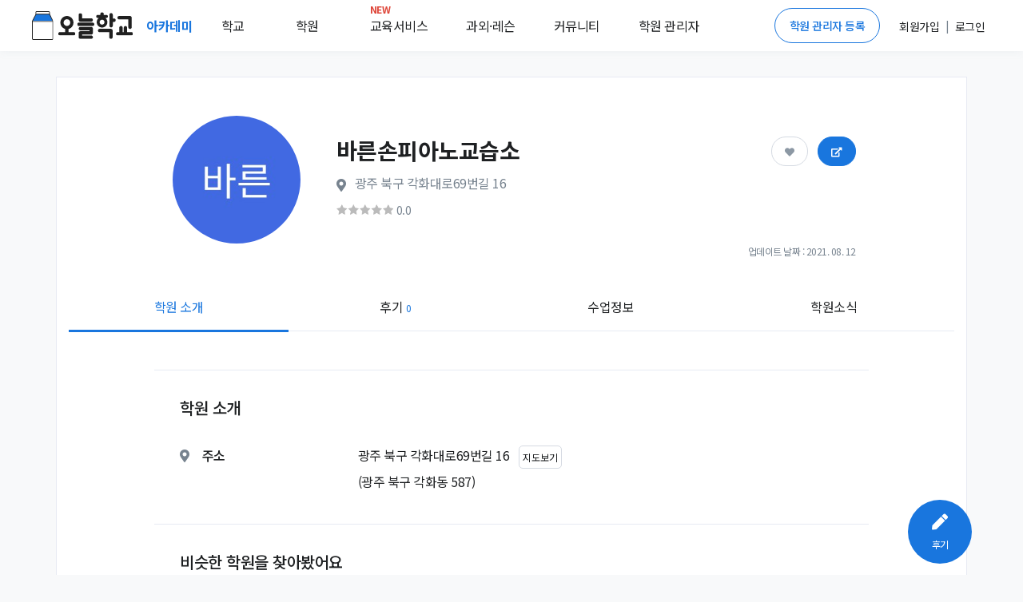

--- FILE ---
content_type: text/html; charset=utf-8
request_url: https://academy.prompie.com/academies/detail/sp5l4nf/%EB%B0%94%EB%A5%B8%EC%86%90%ED%94%BC%EC%95%84%EB%85%B8%EA%B5%90%EC%8A%B5%EC%86%8C/
body_size: 12571
content:



<!doctype html>
<html lang="ko">
<head>
  <meta charset="UTF-8">
  <meta name="viewport"
        content="width=device-width, user-scalable=no, initial-scale=1.0, maximum-scale=1.0, minimum-scale=1.0">
  <meta http-equiv="X-UA-Compatible" content="ie=edge">
  
  
  
  <meta name="author" content="오늘학교 아카데미">
  <meta name="keywords" content="학원 리뷰, 학원 후기, 고교 순위, 중학교 순위, 고등학교 순위, 중등 순위, 초등학교, 학원 정보, 과외 구하기, 과외, 학원, 커뮤니티">
  <meta name="format-detection" content="telephone=no">
  <link rel="canonical" href="https://academy.prompie.com/academies/detail/sp5l4nf/바른손피아노교습소/"/>
  <meta name="og:site_name" property="og:site_name" content="오늘학교 아카데미">
  <meta property="og:locale" content="ko_KR">
  <meta name="og:type" property="og:type" content="website">
  <meta name="og:image:width" property="og:image:width" content="520">
  <meta name="og:image:height" property="og:image:height" content="292">
  <meta name="og:image:type" property="og:image:type" content="image/jpeg">
  
  
  
  
    <meta name="og:image" property="og:image" content="https://d2c8akc1t97nhh.cloudfront.net/media/images/academies/sp5l4nf/1575622139884823/origin.jpg">
    <meta name="og:image:secure_url"
          property="og:image:secure_url" content="https://d2c8akc1t97nhh.cloudfront.net/media/images/academies/sp5l4nf/1575622139884823/origin.jpg">
  

  
  <meta name="og:title" property="og:title" content="바른손피아노교습소 정보">

  
  <meta name="og:description" property="og:description" content="광주 북구 각화동에 위치한 바른손피아노교습소 입니다. 이 학원을 다녔던 학생들이 남긴 후기는 총 0개이며,         후기들의 평균 점수는 0.0점입니다. 또한 후기를 남긴 학생들의         0%가 바른손피아노교습소에 다니는 것을 추천하였습니다. ">
  <meta name="description" content="광주 북구 각화동에 위치한 바른손피아노교습소 입니다. 이 학원을 다녔던 학생들이 남긴 후기는 총 0개이며,         후기들의 평균 점수는 0.0점입니다. 또한 후기를 남긴 학생들의         0%가 바른손피아노교습소에 다니는 것을 추천하였습니다. ">

  
  
    
    
      <meta name="robots" content="index,follow">
    
  
  

  
  <title>바른손피아노교습소 (북구 각화동) | 학원정보 및 수강후기 | 오늘학교 아카데미</title>

  
  
<script type="application/ld+json">
{
  "@context": "https://schema.org",
  "@graph": [
    {
      "@type": "Organization",
      "@id": "https://academy.prompie.com/#organization",
      "name": "오늘학교 아카데미",
      "url": "https://academy.prompie.com",
      "logo": {
        "@type": "ImageObject",
        "url": "https://d2c8akc1t97nhh.cloudfront.net/static/images/base/logo/square_web_logo.webp"
      },
      "sameAs": [
        "https://apps.apple.com/kr/app/%EC%98%A4%EB%8A%98%ED%95%99%EA%B5%90-%EC%B4%88%EC%A4%91%EA%B3%A0-%EC%8B%9C%EA%B0%84%ED%91%9C-%EA%B8%89%EC%8B%9D/id1529825567",
        "https://play.google.com/store/apps/details?id=com.athenaslab.academy&hl=ko",
        "https://prompie.com/",
        "https://blog.naver.com/prompie/",
        "https://m.post.naver.com/prompie/",
        "https://www.facebook.com/prompie.official/",
        "https://www.instagram.com/prompie.official/",
        "https://twitter.com/prompiehq",
        "https://www.youtube.com/channel/UCTaAX2Phl9LFmc70EqAQYHQ"
      ]
    },
    {
      "@type": "WebSite",
      "@id": "https://academy.prompie.com/#website",
      "url": "https://academy.prompie.com",
      "name": "오늘학교 아카데미",
      "publisher": {
        "@id": "https://academy.prompie.com/#organization"
      },
      "inLanguage": "ko-KR"
    },
    {
      "@type": "WebPage",
      "@id": "https://academy.prompie.com/academies/detail/sp5l4nf/바른손피아노교습소/#webpage",
      "mainEntity": {
        "@id": "https://academy.prompie.com/academies/detail/sp5l4nf/바른손피아노교습소/#business"
      },
      "url": "https://academy.prompie.com/academies/detail/sp5l4nf/바른손피아노교습소/",
      "name": "바른손피아노교습소 (북구 각화동) | 학원정보 및 수강후기 | 오늘학교 아카데미",
      "isPartOf": {
        "@id": "https://academy.prompie.com/#website"
      },
      "datePublished": "2020-01-17T10:13:27.102639+09:00",
      "dateModified": "2021-08-12T21:59:20.110186+09:00",
      "description": "광주 북구 각화동에 위치한 바른손피아노교습소 입니다. 이 학원을 다녔던 학생들이 남긴 후기는 총 0개이며,         후기들의 평균 점수는 0.0점입니다. 또한 후기를 남긴 학생들의         0%가 바른손피아노교습소에 다니는 것을 추천하였습니다. ",
      "inLanguage": "ko-KR"
    },
    {
      "@type": "LocalBusiness",
      "name": "바른손피아노교습소",
      "mainEntityOfPage": {
        "@id": "https://academy.prompie.com/academies/detail/sp5l4nf/바른손피아노교습소/#webpage"
      },
      "@id": "https://academy.prompie.com/academies/detail/sp5l4nf/바른손피아노교습소/#business",
      "logo": "https://d2c8akc1t97nhh.cloudfront.net/media/images/academies/sp5l4nf/1575622139884823/origin.jpg",
      "image": "https://d2c8akc1t97nhh.cloudfront.net/media/images/academies/sp5l4nf/1575622139884823/origin.jpg",
      "address": {
        "@type": "PostalAddress",
        "addressCountry": "KR",
        "streetAddress": "각화대로69번길 16",
        "addressLocality": "북구",
        "addressRegion": "광주"
      },
      "geo": {
        "@type": "GeoCoordinates",
        "latitude": "35.180503",
        "longitude": "126.938854"
      }
    }
  ]
}
</script>


  <link rel="shortcut icon" href="https://d2c8akc1t97nhh.cloudfront.net/static/images/base/favicon.ico?v=1.01">
  <link rel="icon" href="https://d2c8akc1t97nhh.cloudfront.net/static/images/base/favicon.ico?v=1.01">
  <link rel="stylesheet" href="https://d2c8akc1t97nhh.cloudfront.net/static/libraries/vendor/bootstrap/bootstrap.css">
  <link rel="stylesheet" href="https://d2c8akc1t97nhh.cloudfront.net/static/libraries/vendor/font-awesome/css/fontawesome-all.min.css">
  <link rel="stylesheet" href="https://d2c8akc1t97nhh.cloudfront.net/static/libraries/vendor/animate.css/animate.min.css">
  <link rel="stylesheet" href="https://d2c8akc1t97nhh.cloudfront.net/static/libraries/vendor/hs-megamenu/src/hs.megamenu.css">
  <link rel="stylesheet" href="https://d2c8akc1t97nhh.cloudfront.net/static/libraries/sweetalert2/sweetalert2.all.min.css">
  <link rel="stylesheet" href="https://d2c8akc1t97nhh.cloudfront.net/static/css/theme.css?v=2.09">
  <link rel="stylesheet" href="https://d2c8akc1t97nhh.cloudfront.net/static/css/base.css?v=2.10">
  
  
  
  <link rel="preload" href="https://d2c8akc1t97nhh.cloudfront.net/static/libraries/vendor/fancybox/jquery.fancybox.css" as="style" onload="this.onload=null;this.rel='stylesheet'">
  <link rel="preload" href="https://d2c8akc1t97nhh.cloudfront.net/static/libraries/vendor/slick-carousel/slick/slick.css" as="style" onload="this.onload=null;this.rel='stylesheet'">
  <link rel="preload" href="https://d2c8akc1t97nhh.cloudfront.net/static/libraries/vendor/bootstrap-select/dist/css/bootstrap-select.min.css" as="style" onload="this.onload=null;this.rel='stylesheet'">
  <noscript>
    <link rel="stylesheet" href="https://d2c8akc1t97nhh.cloudfront.net/static/libraries/vendor/fancybox/jquery.fancybox.css">
    <link rel="stylesheet" href="https://d2c8akc1t97nhh.cloudfront.net/static/libraries/vendor/slick-carousel/slick/slick.css">
    <link rel="stylesheet" href="https://d2c8akc1t97nhh.cloudfront.net/static/libraries/vendor/bootstrap-select/dist/css/bootstrap-select.min.css">
  </noscript>

  <script type="text/javascript">
    WebFontConfig = {
      google: { families: [ 'Noto+Sans+KR:300,400,500,700&display=block:korean' ] },
    };
    (function() {
      var wf = document.createElement('script');
      wf.src = 'https://ajax.googleapis.com/ajax/libs/webfont/1/webfont.js';
      wf.type = 'text/javascript';
      wf.async = 'true';
      var s = document.getElementsByTagName('script')[0];
      s.parentNode.insertBefore(wf, s);
    })(); </script>
  <script async src="https://pagead2.googlesyndication.com/pagead/js/adsbygoogle.js?client=ca-pub-4796328885583493" crossorigin="anonymous"></script>
  <script src="https://d2c8akc1t97nhh.cloudfront.net/static/libraries/vendor/jquery/dist/jquery.min.js"></script>
  <script src="https://d2c8akc1t97nhh.cloudfront.net/static/libraries/vendor/jquery-migrate/dist/jquery-migrate.min.js"></script>
  <script src="https://cdnjs.cloudflare.com/ajax/libs/lazysizes/5.2.1-rc1/lazysizes.min.js"></script>
  <script src="https://d2c8akc1t97nhh.cloudfront.net/static/libraries/vendor/popper.js/dist/umd/popper.min.js"></script>
  <script src="https://d2c8akc1t97nhh.cloudfront.net/static/libraries/vendor/hs-megamenu/src/hs.megamenu.js"></script>
  <script src="https://d2c8akc1t97nhh.cloudfront.net/static/libraries/vendor/bootstrap/bootstrap.min.js"></script>
  <script src="https://d2c8akc1t97nhh.cloudfront.net/static/js/theme/hs.core.js"></script>
  <script src="https://d2c8akc1t97nhh.cloudfront.net/static/js/theme/components/hs.header.js"></script>
  <script src="https://d2c8akc1t97nhh.cloudfront.net/static/js/theme/components/hs.go-to.js"></script>
  <script src="https://d2c8akc1t97nhh.cloudfront.net/static/js/theme/components/hs.unfold.js"></script>
  <script src="https://d2c8akc1t97nhh.cloudfront.net/static/libraries/js-cookie/js.cookie.min.js?v=2.00"></script>
  <script src="https://d2c8akc1t97nhh.cloudfront.net/static/libraries/body-scroll-lock/body-scroll-lock.min.js"></script>
  <script src="https://d2c8akc1t97nhh.cloudfront.net/static/libraries/sweetalert2/sweetalert2.all.min.js"></script>
  <script src="https://t1.kakaocdn.net/kakao_js_sdk/v1/kakao.min.js"></script>
  <script src="https://d2c8akc1t97nhh.cloudfront.net/static/js/base.js?v=2.21"></script>
  
  
  
  <script src="https://d2c8akc1t97nhh.cloudfront.net/static/libraries/vendor/fancybox/jquery.fancybox.min.js"></script>
  <script src="https://d2c8akc1t97nhh.cloudfront.net/static/libraries/vendor/appear.js"></script>
  <script src="https://d2c8akc1t97nhh.cloudfront.net/static/js/core/academies/custom-hs.scroll-nav.js"></script>
  <script src="https://d2c8akc1t97nhh.cloudfront.net/static/js/theme/components/hs.fancybox.js"></script>
  <script src="https://d2c8akc1t97nhh.cloudfront.net/static/js/theme/components/hs.selectpicker.js"></script>
  <script src="https://d2c8akc1t97nhh.cloudfront.net/static/libraries/vendor/bootstrap-select/dist/js/bootstrap-select.min.js"></script>
  <script src="https://d2c8akc1t97nhh.cloudfront.net/static/libraries/vendor/clipboard/dist/clipboard.min.js"></script>
  <script src="https://d2c8akc1t97nhh.cloudfront.net/static/libraries/cosmosfarm/cosmosfarm-share-button.js"></script>

  
    
    <script>(function(w,d,s,l,i){w[l]=w[l]||[];w[l].push({'gtm.start':
    new Date().getTime(),event:'gtm.js'});var f=d.getElementsByTagName(s)[0],
    j=d.createElement(s),dl=l!='dataLayer'?'&l='+l:'';j.async=true;j.src=
    'https://www.googletagmanager.com/gtm.js?id='+i+dl;f.parentNode.insertBefore(j,f);
    })(window,document,'script','dataLayer','GTM-MQMLJRQ');</script>
    
    
    <script async src="https://www.googletagmanager.com/gtag/js?id=G-PH7BNFKQP6"></script>
    <script>window.dataLayer = window.dataLayer || [];function gtag(){dataLayer.push(arguments);}gtag('js', new Date());gtag('config', 'G-PH7BNFKQP6');</script>
  
</head>
<body class="bg-light">

  <!-- Google Tag Manager (noscript) -->
  <noscript><iframe src="https://www.googletagmanager.com/ns.html?id=GTM-MQMLJRQ"
  height="0" width="0" style="display:none;visibility:hidden"></iframe></noscript>
  <!-- End Google Tag Manager (noscript) -->


  
    



<header id="header" class="u-header">
  <div class="toast-show fade show bg-primary" role="alert" aria-live="assertive" aria-atomic="true">
  <div class="u-header__section">
    <div id="logoAndNav" class="d-flex justify-content-between align-items-center mx-auto" style="height:64px; width:1200px;">
      <div class="d-flex align-items-center home-redirect-logo">
        <a class="" href="/">
          <img src="https://d2c8akc1t97nhh.cloudfront.net/static/images/today_school/todayschool_logo_wide.svg" height="36px" alt="오늘학교 로고">
        </a>
        <div class="d-flex ml-3">
          <div class="nav-item u-header__nav-item">
            <a
              class="nav-link u-header__nav-link"
              href="/"
              aria-haspopup="true"
              aria-expanded="false"
              aria-labelledby="myAccountSubMenu"
              style="font-weight: 600; color:#1976de;">아카데미
              <img data-src="https://d2c8akc1t97nhh.cloudfront.net/static/images/beta-tag.svg" style="height: 0.6rem;" alt="">
            </a>
          </div>
          <div class="nav-item u-header__nav-item">
            <a
              class="nav-link u-header__nav-link mega-menu mr-5"
              aria-haspopup="true"
              aria-expanded="false"
              aria-labelledby="myAccountSubMenu"
              style="color: #1e2022">학교</a>
          </div>
          <div class="nav-item u-header__nav-item">
            <a
              class="nav-link u-header__nav-link mega-menu mr-5"
              aria-haspopup="true"
              aria-expanded="false"
              aria-labelledby="myAccountSubMenu"
              style="color: #1e2022">학원</a>
          </div>
          <div class="nav-item u-header__nav-item">
            <a
              class="nav-link u-header__nav-link mega-menu mr-3"
              aria-haspopup="true"
              aria-expanded="false"
              aria-labelledby="myAccountSubMenu"
              style="color: #1e2022; position: relative;">
              <span class="text-danger" style="top: -10px; position: absolute; font-size: 12px; font-weight: bold;">NEW</span>교육서비스</a>
          </div>
          <div class="nav-item u-header__nav-item">
            <a
              class="nav-link u-header__nav-link mega-menu mr-3"
              aria-haspopup="true"
              aria-expanded="false"
              aria-labelledby="myAccountSubMenu"
              style="color: #1e2022">과외&middot;레슨</a>
          </div>
          <div class="nav-item u-header__nav-item">
            <a
              class="nav-link u-header__nav-link mega-menu mr-3"
              aria-haspopup="true"
              aria-expanded="false"
              aria-labelledby="myAccountSubMenu"
              style="color: #1e2022;">커뮤니티</a>
          </div>
          <div class="nav-item u-header__nav-item">
            <a
              class="nav-link u-header__nav-link mega-menu"
              aria-haspopup="true"
              aria-expanded="false"
              aria-labelledby="myAccountSubMenu"
              style="color: #1e2022">학원 관리자</a>
          </div>
        </div>
      </div>

      <div class="d-flex align-items-center">
        
          <a href="/administrators/intro/" class="btn btn-sm rounded-pill btn-outline-primary mr-3">학원 관리자 등록</a>
          <div class="d-flex align-items-center">
            <div class="nav-item u-header__nav-item p-2">
              <a href="/accounts/signup/" aria-haspopup="true" aria-expanded="false" aria-labelledby="myAccountSubMenu">
                <span class="font-subhead text-dark font-weight-normal">회원가입</span>
              </a>
            </div>
            <p class="font-subhead m-0">|</p>
            <div class="nav-item u-header__nav-item p-2">
              <a href="/accounts/login/?next=/academies/detail/sp5l4nf/%EB%B0%94%EB%A5%B8%EC%86%90%ED%94%BC%EC%95%84%EB%85%B8%EA%B5%90%EC%8A%B5%EC%86%8C/"
                aria-haspopup="true"
                aria-expanded="false"
                aria-labelledby="myAccountSubMenu">
                <span class="font-subhead text-dark">로그인</span>
              </a>
            </div>
          </div>
        
        </div>
      </div>
    </div>
  </div>

  <div class="menu-shadow font-weight-light font-subhead p-3 menu-list mega-menu-container d-none">
    <div class="mega-menu-list container p-0 d-flex">
      <div class="d-flex col-6 offset-2 p-0 pl-0">
        <ul class="col-2 border-left pl-2 pr-0 mr-2">
          <li class="mb-2">
            <a href="/schools/school-satisfaction/high-school/list/">만족도순위</a>
          </li>
          <li class="mb-2">
            <a href="/schools/high-school/list/">고교순위</a>
          </li>
          <li class="mb-2">
            <a href="/schools/middle-school/list/">중학순위</a>
          </li>
          <li class="mb-2">
            <a href="/schools/elementary-school/list/">초등학교</a>
          </li>
          <li class="mb-2">
            <a href="/schools/school-district/list/">학군정보</a>
          </li>
        </ul>
        <ul class="col-2 border-left pl-2 pr-0 mr-2">
          <li class="mb-2">
            <a href="/academies/list/">
              학원검색</a>
          </li>
          <li class="mb-2">
            <a href="/brands/list/">브랜드학원</a>
          </li>
          
          <li class="mb-2">
            <a href="/academies/special-highschool/list/">특목고 실적</a>
          </li>
          <!---- URL이 필요합니다 ---->
          <li class="mb-2">
            <a href="/academies/inquiries/list/">학원 질문방</a>
            </li>
          <!---- URL이 필요합니다 ---->  
        </ul>
        <ul class="col-2 border-left pl-2 pr-0 mr-2">
          <li class="mb-2">
            <a href="/edu-services/">스마트러닝</a>
          </li>
        </ul>
        <ul class="col-2 border-left pl-2 pr-0 mr-2">
          
          <li class="mb-2">
            <a href="https://prompie.com/s/a3botps9/">맞춤견적 받기</a>
          </li>
          <li class="mb-2">
            <a href="https://prompie.com/partners/projects/?filter=default">대시보드</a>
          </li>
        </ul>

        <ul class="col-2 border-left pl-2 pr-0 mr-2">
          <li class="mb-2">
            <a class="GNB_Go_Comm" href="/communities/s/popular-all/">커뮤니티</a>
          </li>
        </ul>
        <ul class="col-2 border-left pl-2 pr-0">
          <li class="mb-2">
            <a href="/administrators/intro/">학원 등록</a>
          </li>
          <li class="mb-2">
            <a href="/datalab/">학원 데이터랩</a>
          </li>
          <li class="mb-2">
            <a href="https://help.academy.prompie.com/">학원 헬프센터</a>
          </li>
          
          <li class="mb-2">
            <a href="/administrators/school-event-calendar/">학사 일정
            </a>
          </li>
        </ul>
      </div>
    </div>
  </div>
</header>

  



  <div class="message_bar" style="display: none;">
  
</div>




<style>
  .left-ad, .right-ad { width: 160px; height: 600px; top: 340px;}
  .left-ad { left: 7%}
  .right-ad { right: 7%}
  @media(max-width: 1920px) { .left-ad, .right-ad { width: 160px; height: 600px; } 
  @media(max-width: 1600px) { .left-ad, .right-ad { display: none;} }
  ins.adsbygoogle[data-ad-status="unfilled"] {
    display: none !important;
  }
}
</style>
<main id="content" role="main">
<!--- adsense -->
 <div class="position-absolute right-ad">
    <script async src="https://pagead2.googlesyndication.com/pagead/js/adsbygoogle.js?client=ca-pub-4796328885583493"
    crossorigin="anonymous"></script>
  <!-- 디스플레이 : 수직형 광고 오른쪽 -->
  <ins class="adsbygoogle"
    style="display:block"
    data-ad-client="ca-pub-4796328885583493"
    data-language="ko"
    data-ad-slot="1980519249"
    data-ad-format="auto"
    data-full-width-responsive="true"></ins>
  <script>
    (adsbygoogle = window.adsbygoogle || []).push({});
  </script>
 </div>

    <div class="container bg-white border mt-5 mb-5">
      
      <div class="w-85 mx-lg-auto">
        <div class="list-unstyled space-1 mt-3">
          <div class="d-flex align-items-center">
            <div class="col-3 pr-0">
              <img alt="바른손피아노교습소 썸네일 이미지" class="u-xl-avatar img-fluid media rounded-circle bg-img-hero-center ml-5 lazyload" 
                data-src="https://d2c8akc1t97nhh.cloudfront.net/media/images/academies/sp5l4nf/1575622139884823/origin.jpg
                ">
            </div>
            <div class="col-9 p-0">
              <div class="card-body">
                <div class="mb-2">
                  <h1 class="h5 mb-2 w-60">
                    
                      <span class="h3 font-weight-semi-bold">바른손피아노교습소 </span>
                    
                  </h1>
                  <div class="text-secondary">
                    <span class="fas fa-map-marker-alt mr-2"></span>
                    <span class="d-inline-block mb-2 align-middle"
                          style="max-width: 60%">광주 북구 각화대로69번길 16</span>
                  </div>
                  <div class="text-secondary">
                    
                  </div>
                  
                  <div>
                    <div title="학원후기 점수" class="d-inline-flex align-items-center small">
                      <span style="width: 71px;
                              display: block;
                              height: 13px;
                              background: url('https://d2c8akc1t97nhh.cloudfront.net/static/images/rating-gray.png') no-repeat;
                              background-size : cover;">
                        <span style="width: 0.0%;
                                display: block;
                                height: 13px;
                                background: url('https://d2c8akc1t97nhh.cloudfront.net/static/images/rating-yellow.png') no-repeat;
                                background-size : cover;
                                text-indent: -9999px;">
                        </span>
                      </span>
                      <span class="ml-1 text-secondary font-subhead">0.0
                        </span>
                    </div>
                  </div>
                  
                  <div class="position-absolute btn-position">
                    <button type="button"
                            class="mr-2 pr-3 pl-3 pt-2 pb-2 btn-pill btn-follow btn btn-primary "
                            data-toggle="button"
                            aria-pressed="false"
                            data-target="sp5l4nf">
                      <span class="fas fa-heart"></span>
                    </button>
                    <button type="button"
                            style="font-size: 0.75rem;"
                            class="academy-share pr-3 pl-3 pt-2 pb-2 btn-pill btn-share btn btn-primary"
                            data-academy-key="sp5l4nf"
                            data-toggle="modal"
                            data-target="#academyShareModal">
                      <span class="fas fa-external-link-alt"></span>
                    </button>
                  </div>
                </div>
              </div>
            </div>
          </div>
          <div class="font-footnote text-secondary text-right font-weight-normal mr-6">업데이트 날짜 : 2021. 08. 12</div>
        </div>
      </div>

      <ul class="container nav-fill nav nav-classic scroll-nav">
        <li class="nav-item active">
          <a class="nav-link" href="#info" title="학원 소개 정보">학원 소개</a>
        </li>
        
        
        <li class="nav-item">
          <a class="nav-link" href="#review" title="학원 후기">후기
            <span class="text-primary font-footnote">0</span>
          </a>
        </li>
        
        
        
        
          <li class="nav-item">
            <a class="nav-link" href="#class" title="학원 수업 정보">수업정보</a>
          </li>
        
        <li class="nav-item">
          <a class="nav-link" href="#news" title="학원 공지">학원소식</a>
        </li>
      </ul>
      

      <div id="hakwon-info" data-academy-key="sp5l4nf" class="col-lg-10 offset-lg-1">
          <div class="pt-5">
            
            

            
          </div>
          <hr>

        <div class="" id="info">
          <div>
            <h5 class="m-5">학원 소개</h5>
            
            
            <div class="m-5 align-items-center">
              <div class="d-flex">
                <h6 class="col-3 font-weight-medium pl-0">
                  <span class="fas fa-map-marker-alt text-secondary list-group-icon mr-3"></span>주소</h6>
                <div class="col-9 pr-0">
                <span id="address"
                      class="d-inline-block mb-2 mr-2"
                      data-coordinate-y="35.180503"
                      data-coordinate-x="126.938854">광주 북구 각화대로69번길 16</span>
                  <button type="button" class="p-1 btn social-login font-footnote font-weight-normal expand-map">지도보기</button>
                <span class="d-block mb-2">(광주 북구 각화동 587)</span>
                </div>  
              </div>

              <div class="map-container" style="display: none;">
                <div id="map" style="max-width:100%;height:400px;margin: 0 auto; margin-top:16px;"></div>
              </div>
            </div>
            

            
            
            
            
            
            

            
          </div>
        </div>
        <hr>
        <!----- 연관 학원 ------>
        
          


<div class="mb-3">
  <div class="mb-3 d-flex justify-content-between align-items-center m-5">
    <h5>비슷한 학원을 찾아봤어요</h5>
    <!---- 더보기 버튼은 추후 검토 ---->
    
  </div>
  <ul class="m-5 d-flex justify-content-start align-items-center">
    <!---- 학원 리스트 ---->
    
      <li class="border rounded-lg shadow p-3 w-33 mx-2 AcaRecommend">
        <div onclick="RedirectAcademyDetail('https://academy.prompie.com/academies/detail/9eojgs7/%EC%82%BC%EA%B0%81%ED%97%A8%EB%8D%B8%EC%9D%8C%EC%95%85%ED%95%99%EC%9B%90/', '111685', '32582,107664,77026')" class="cursor-pointer AcaRecommend">
          <div class="text-center mb-2">
            <div class="mx-auto u-m-avatar img-fluid media rounded-circle bg-img-hero-center AcaRecommend"
            style="background-image: url(
              
                https://d2c8akc1t97nhh.cloudfront.net/media/images/academies/9eojgs7/1575624697829958/origin.jpg
              
                );">
            </div>
          </div>
          <div class="text-center AcaRecommend">
            <h3 class="h6 m-0 text-truncate font-subhead">
              삼각헨델음악학원
              
            </h3>
            <div class="m-list-subinfo text-secondary AcaRecommend">
              <p class="font-weight-normal mb-1 text-truncate">
                광주 북구 삼각동
              </p>
            </div>
            <div class="small AcaRecommend">
              <span class="d-block mx-auto mb-1" style="width: 71px;
                    height: 13px;
                    background: url('https://d2c8akc1t97nhh.cloudfront.net/static/images/rating-gray.png') no-repeat;
                    background-size : cover;">
                <span style="width: 100.0%;
                        display: block;
                        height: 13px;
                        background: url('https://d2c8akc1t97nhh.cloudfront.net/static/images/rating-yellow.png') no-repeat;
                        background-size : cover;
                        text-indent: -9999px;">
                </span>
              </span>
            </div>
            <p class="m-0 font-footnote AcaRecommend">
              5.0
              
                (1개의 평가)
              
            </p>
          </div>
        </div>
      </li>
    
      <li class="border rounded-lg shadow p-3 w-33 mx-2 AcaRecommend">
        <div onclick="RedirectAcademyDetail('https://academy.prompie.com/academies/detail/c3i7u3v/%EC%A0%95%EC%95%88%EC%8B%A4%EC%9A%A9%EC%9D%8C%EC%95%85%ED%95%99%EC%9B%90/', '111685', '32582,107664,77026')" class="cursor-pointer AcaRecommend">
          <div class="text-center mb-2">
            <div class="mx-auto u-m-avatar img-fluid media rounded-circle bg-img-hero-center AcaRecommend"
            style="background-image: url(
              
                https://d2c8akc1t97nhh.cloudfront.net/media/images/academies/c3i7u3v/1575635406466734/origin.jpg
              
                );">
            </div>
          </div>
          <div class="text-center AcaRecommend">
            <h3 class="h6 m-0 text-truncate font-subhead">
              정안실용음악학원
              
            </h3>
            <div class="m-list-subinfo text-secondary AcaRecommend">
              <p class="font-weight-normal mb-1 text-truncate">
                광주 북구 매곡동
              </p>
            </div>
            <div class="small AcaRecommend">
              <span class="d-block mx-auto mb-1" style="width: 71px;
                    height: 13px;
                    background: url('https://d2c8akc1t97nhh.cloudfront.net/static/images/rating-gray.png') no-repeat;
                    background-size : cover;">
                <span style="width: 100.0%;
                        display: block;
                        height: 13px;
                        background: url('https://d2c8akc1t97nhh.cloudfront.net/static/images/rating-yellow.png') no-repeat;
                        background-size : cover;
                        text-indent: -9999px;">
                </span>
              </span>
            </div>
            <p class="m-0 font-footnote AcaRecommend">
              5.0
              
                (1개의 평가)
              
            </p>
          </div>
        </div>
      </li>
    
      <li class="border rounded-lg shadow p-3 w-33 mx-2 AcaRecommend">
        <div onclick="RedirectAcademyDetail('https://academy.prompie.com/academies/detail/2kic062/%EB%AC%B8%ED%9D%A5%EC%9D%8C%EC%95%85%ED%95%99%EC%9B%90/', '111685', '32582,107664,77026')" class="cursor-pointer AcaRecommend">
          <div class="text-center mb-2">
            <div class="mx-auto u-m-avatar img-fluid media rounded-circle bg-img-hero-center AcaRecommend"
            style="background-image: url(
              
                https://d2c8akc1t97nhh.cloudfront.net/media/images/academies/2kic062/1575626004812156/origin.jpg
              
                );">
            </div>
          </div>
          <div class="text-center AcaRecommend">
            <h3 class="h6 m-0 text-truncate font-subhead">
              문흥음악학원
              
            </h3>
            <div class="m-list-subinfo text-secondary AcaRecommend">
              <p class="font-weight-normal mb-1 text-truncate">
                광주 북구 문흥동
              </p>
            </div>
            <div class="small AcaRecommend">
              <span class="d-block mx-auto mb-1" style="width: 71px;
                    height: 13px;
                    background: url('https://d2c8akc1t97nhh.cloudfront.net/static/images/rating-gray.png') no-repeat;
                    background-size : cover;">
                <span style="width: 60.0%;
                        display: block;
                        height: 13px;
                        background: url('https://d2c8akc1t97nhh.cloudfront.net/static/images/rating-yellow.png') no-repeat;
                        background-size : cover;
                        text-indent: -9999px;">
                </span>
              </span>
            </div>
            <p class="m-0 font-footnote AcaRecommend">
              3.0
              
                (2개의 평가)
              
            </p>
          </div>
        </div>
      </li>
    
  </ul>
</div>

<script>
function RedirectAcademyDetail(selectAcademyUrl, prevAcademyId, prevRelatedIdList) {
  location.href =
    selectAcademyUrl +
    "?prev-id=" +
    prevAcademyId +
    "&prev-rel-ids=" +
    prevRelatedIdList;
  }
</script>

        

        

        

        
      
      <hr>
      <div class="text-center py-6 px-5">
        <div class="bg-soft-primary rounded py-4 shadow">
          <h6 class="text-primary font-weight-semi-bold">이 학원의 원장님이신가요?</h6>
          <h6 class="font-subhead text-secondary mb-4">학원 관리자 등록을 통해 학원 정보 수정은 물론 후기에 원장님 댓글을 남길 수 있어요!</h6>
          <button type="button" onclick="location.href='/administrators/register/?academy_key=sp5l4nf'" class="cursor-pointer btn btn-primary font-subhead py-2 px-3 administrator-regist-by-academy-detail">무료로 시작하기</button>
        </div>
      </div>
      
      <!------ 학원 시간표 영역입니다 : 없을 시 영역 자체가 노출이 안되는 것 같습니다!(기획서 기재 X)------>
      
      <!------ 학원 시간표 영역입니다 ------>
      <hr>
      
      <div id="review">
        <div class="" id="review-container">
            <h5 class="m-5">학원 후기<span class="text-muted ml-2 review-count">0</span></h5>
            <div class="d-flex justify-content-between m-5 align-items-center m-5">
              <h6>학원의 후기를 작성해주세요!</h6>
              <button onclick="location.href='/reviews/write/?academy_key=sp5l4nf'"
                      type="button"
                      class="btn btn-primary text-nowrap ml-2">
                <span class="pl-4 pr-4"><span class="fas fa-pen font-size-1 mr-2"></span>후기 작성하기</span>
              </button>
            </div>

            
              
              <div class="m-5 d-flex align-items-center rate-score-container">
                <div class="col-3">평가하기</div>
                <div class="col-9 btn-group btn-group-toggle btn-review">
                  <label for="id_rate_score_0"
                         class="btn btn-outline-primary btn-outline-primary btn-soft-secondary btn-sm">
                    <input type="radio" value="1" id="id_rate_score_0" name="rate_score">최악
                  </label>
                  <label for="id_rate_score_1"
                         class="btn btn-outline-primary btn-outline-primary btn-soft-secondary btn-sm">
                    <input type="radio" value="2" id="id_rate_score_1" name="rate_score">별로
                  </label>
                  <label for="id_rate_score_2"
                         class="btn btn-outline-primary btn-outline-primary btn-soft-secondary btn-sm">
                    <input type="radio" value="3" id="id_rate_score_2" name="rate_score">보통
                  </label>
                  <label for="id_rate_score_3"
                         class="btn btn-outline-primary btn-outline-primary btn-soft-secondary btn-sm">
                    <input type="radio" value="4" id="id_rate_score_3" name="rate_score">좋음
                  </label>
                  <label for="id_rate_score_4"
                         class="btn btn-outline-primary btn-outline-primary btn-soft-secondary btn-sm">
                    <input type="radio" value="5" id="id_rate_score_4" name="rate_score">최고
                  </label>
                </div>
              </div>
              <hr>
              <div class="text-center my-10">
                <h1 class="text-gray far fa-smile-wink mb-3"></h1>
                <h6>아직 작성된 후기가 없습니다</h6>
                <p class="font-subhead">이 학원에 다녀보셨다면 최초의 후기를 남겨보세요!</p>
              </div>
            

          </div>
        </div>
        <hr>
      

        

        

        
          <div class="" id="class">
            <div class="">
              <h5 class="m-5">수업정보<span class="text-muted ml-2">1</span></h5>
              <div class="m-5">
                <table class="table text-center table">
                  <thead class="thead-dark">
                  <tr>
                    <th scope="col">운영과목</th>
                    <th scope="col">강습비(수강시간)</th>
                    <th scope="col">등록일</th>
                    <th scope="col"></th>
                  </tr>
                  </thead>
                  <tbody id="courses-container">
                  




  
    <tr>
      <td class="align-baseline course-price">피아노</td>
      <td class="align-baseline course-price">100,000원
        (1,200분)
      </td>
      <td class="align-baseline m-course-name">2018.06.26</td>
      <td class="align-baseline">
        <button onclick="location.href='/academies/detail/sp5l4nf/prices/#price-1513614'"
                type="button" tabindex="1"
                class="btn font-footnote p-0 text-primary">내역보기
        </button>
      </td>
    </tr>
  


                  </tbody>
                </table>
                <p class="font-footnote text-secondary mt-3 mb-0">* 취소선(-)으로 표시된 정보는 해당 기관에서 유효하지 않다고 고지한 수업 정보입니다.</p>
              </div>
              
            </div>
          </div>

          <hr>
        

        <div class="" id="news">
          <div class="pb-5" id="news-container">
            <h5 class="m-5">학원소식<span class="text-muted ml-2">0</span></h5>
            
              
                <div class="text-center mt-10">
                  <h1 class="text-gray far fa-smile-wink mb-3"></h1>
                  <h6>아직 학원 소식이 없습니다</h6>
                  <p class="font-subhead">관심 학원으로 등록하고 곧 업로드될 학원 소식을 받아보세요!</p>
                </div>
              
            
          </div>
        </div>
        <hr>
        <!----- 연관 학원 ------>
        
          


<div class="mb-3">
  <div class="mb-3 d-flex justify-content-between align-items-center m-5">
    <h5>비슷한 학원을 찾아봤어요</h5>
    <!---- 더보기 버튼은 추후 검토 ---->
    
  </div>
  <ul class="m-5 d-flex justify-content-start align-items-center">
    <!---- 학원 리스트 ---->
    
      <li class="border rounded-lg shadow p-3 w-33 mx-2 AcaRecommend">
        <div onclick="RedirectAcademyDetail('https://academy.prompie.com/academies/detail/9eojgs7/%EC%82%BC%EA%B0%81%ED%97%A8%EB%8D%B8%EC%9D%8C%EC%95%85%ED%95%99%EC%9B%90/', '111685', '32582,107664,77026')" class="cursor-pointer AcaRecommend">
          <div class="text-center mb-2">
            <div class="mx-auto u-m-avatar img-fluid media rounded-circle bg-img-hero-center AcaRecommend"
            style="background-image: url(
              
                https://d2c8akc1t97nhh.cloudfront.net/media/images/academies/9eojgs7/1575624697829958/origin.jpg
              
                );">
            </div>
          </div>
          <div class="text-center AcaRecommend">
            <h3 class="h6 m-0 text-truncate font-subhead">
              삼각헨델음악학원
              
            </h3>
            <div class="m-list-subinfo text-secondary AcaRecommend">
              <p class="font-weight-normal mb-1 text-truncate">
                광주 북구 삼각동
              </p>
            </div>
            <div class="small AcaRecommend">
              <span class="d-block mx-auto mb-1" style="width: 71px;
                    height: 13px;
                    background: url('https://d2c8akc1t97nhh.cloudfront.net/static/images/rating-gray.png') no-repeat;
                    background-size : cover;">
                <span style="width: 100.0%;
                        display: block;
                        height: 13px;
                        background: url('https://d2c8akc1t97nhh.cloudfront.net/static/images/rating-yellow.png') no-repeat;
                        background-size : cover;
                        text-indent: -9999px;">
                </span>
              </span>
            </div>
            <p class="m-0 font-footnote AcaRecommend">
              5.0
              
                (1개의 평가)
              
            </p>
          </div>
        </div>
      </li>
    
      <li class="border rounded-lg shadow p-3 w-33 mx-2 AcaRecommend">
        <div onclick="RedirectAcademyDetail('https://academy.prompie.com/academies/detail/c3i7u3v/%EC%A0%95%EC%95%88%EC%8B%A4%EC%9A%A9%EC%9D%8C%EC%95%85%ED%95%99%EC%9B%90/', '111685', '32582,107664,77026')" class="cursor-pointer AcaRecommend">
          <div class="text-center mb-2">
            <div class="mx-auto u-m-avatar img-fluid media rounded-circle bg-img-hero-center AcaRecommend"
            style="background-image: url(
              
                https://d2c8akc1t97nhh.cloudfront.net/media/images/academies/c3i7u3v/1575635406466734/origin.jpg
              
                );">
            </div>
          </div>
          <div class="text-center AcaRecommend">
            <h3 class="h6 m-0 text-truncate font-subhead">
              정안실용음악학원
              
            </h3>
            <div class="m-list-subinfo text-secondary AcaRecommend">
              <p class="font-weight-normal mb-1 text-truncate">
                광주 북구 매곡동
              </p>
            </div>
            <div class="small AcaRecommend">
              <span class="d-block mx-auto mb-1" style="width: 71px;
                    height: 13px;
                    background: url('https://d2c8akc1t97nhh.cloudfront.net/static/images/rating-gray.png') no-repeat;
                    background-size : cover;">
                <span style="width: 100.0%;
                        display: block;
                        height: 13px;
                        background: url('https://d2c8akc1t97nhh.cloudfront.net/static/images/rating-yellow.png') no-repeat;
                        background-size : cover;
                        text-indent: -9999px;">
                </span>
              </span>
            </div>
            <p class="m-0 font-footnote AcaRecommend">
              5.0
              
                (1개의 평가)
              
            </p>
          </div>
        </div>
      </li>
    
      <li class="border rounded-lg shadow p-3 w-33 mx-2 AcaRecommend">
        <div onclick="RedirectAcademyDetail('https://academy.prompie.com/academies/detail/2kic062/%EB%AC%B8%ED%9D%A5%EC%9D%8C%EC%95%85%ED%95%99%EC%9B%90/', '111685', '32582,107664,77026')" class="cursor-pointer AcaRecommend">
          <div class="text-center mb-2">
            <div class="mx-auto u-m-avatar img-fluid media rounded-circle bg-img-hero-center AcaRecommend"
            style="background-image: url(
              
                https://d2c8akc1t97nhh.cloudfront.net/media/images/academies/2kic062/1575626004812156/origin.jpg
              
                );">
            </div>
          </div>
          <div class="text-center AcaRecommend">
            <h3 class="h6 m-0 text-truncate font-subhead">
              문흥음악학원
              
            </h3>
            <div class="m-list-subinfo text-secondary AcaRecommend">
              <p class="font-weight-normal mb-1 text-truncate">
                광주 북구 문흥동
              </p>
            </div>
            <div class="small AcaRecommend">
              <span class="d-block mx-auto mb-1" style="width: 71px;
                    height: 13px;
                    background: url('https://d2c8akc1t97nhh.cloudfront.net/static/images/rating-gray.png') no-repeat;
                    background-size : cover;">
                <span style="width: 60.0%;
                        display: block;
                        height: 13px;
                        background: url('https://d2c8akc1t97nhh.cloudfront.net/static/images/rating-yellow.png') no-repeat;
                        background-size : cover;
                        text-indent: -9999px;">
                </span>
              </span>
            </div>
            <p class="m-0 font-footnote AcaRecommend">
              3.0
              
                (2개의 평가)
              
            </p>
          </div>
        </div>
      </li>
    
  </ul>
</div>

<script>
function RedirectAcademyDetail(selectAcademyUrl, prevAcademyId, prevRelatedIdList) {
  location.href =
    selectAcademyUrl +
    "?prev-id=" +
    prevAcademyId +
    "&prev-rel-ids=" +
    prevRelatedIdList;
  }
</script>

        
        <hr class="mt-5 mb-8">
        <div class="" id="req-info-modify">
          <button type="button" onclick="location.href='/administrators/register/?academy_key=sp5l4nf'"
                  class="btn btn-link p-0">이 학원의 관리자이신가요? 학원 관리자로 등록해보세요
          </button>
          <p class="my-5 font-footnote">
            * 본 서비스의 정보들은 각 시도 교육청에서 공개한 공공데이터를 활용하여 제공되고 있습니다.<br>
            * '공공데이터의 제공 및 이용활성화에 관한 법률'에 의거하여 이용 제한이 없는 공공데이터를 활용해 운영되는 서비스이므로, 정보의 활용에 대해 학원 또는 교습소의 사전허가를 받을 필요가 없습니다.<br>
            * 학원 정보가 사실과 다른 경우, 학원 관리자 등록 또는 교육청에 신고된 정보를 수정하여 내용을 정정하실 수 있습니다.<br>
            * 교육청에 신고된 정보를 수정하는 경우, 정보 업데이트 시점에 따라 정보 반영에 시차가 발생할 수 있습니다.<br>
          </p>
        </div>
      </div>
    </div>
    
    <div onclick="location.href='/reviews/write/?academy_key=sp5l4nf'"
         class="write-review p-3 cursor-pointer">
      <h5 class="fas fa-pen text-white"></h5>
      <div class="font-footnote text-white">후기</div>
    </div>
    <div id="attendanceModal" class="modal">
  <div class="modal-dialog modal-dialog-scrollable">
    <div class="modal-content">
      <div class="modal-header">
        <h6 class="modal-title">수강 인원</h6>
        <button type="button" class="close" data-dismiss="modal">&times;</button>
      </div>
      <div class="modal-body pt-0">
        <div class="text-dark m-0">
          <div class="container p-0">
            <div class="pt-4 pb-4 mb-4 font-subhead">
              <h6>수강 인원 정보</h6>
              <p class="mb-5 text-dark m-0">
                
                  
                    
                      후기 작성자의 0%가 일대일으로 수업이 이루어진다고 가장 많이 응답했으며,
                    
                  
                    
                      전체 응답자 중 2~4인으로 수업이 이루어진다고 응답한 사람은 0% 였습니다.
                    
                  
                    
                  
                    
                  
                
              </p>
                <div id="attendance_chart"></div>
            </div>
          </div>
        </div>
      </div>
    </div>
  </div>
</div>

<div id="ageRangeModal" class="modal">
  <div class="modal-dialog modal-dialog-scrollable">
    <div class="modal-content">
      <div class="modal-header">
        <h6 class="modal-title">수강 연령층</h6>
        <button type="button" class="close" data-dismiss="modal">&times;</button>
      </div>
      <div class="modal-body pt-0">
        <div class="text-dark m-0">
          <div class="container p-0">
            <div class="pt-4 pb-4 mb-4 font-subhead">
              <h6>수강 연령층 정보</h6>
              <p class="mb-5 text-dark m-0">
                
                  
                    
                      후기 작성자의 0%가 초등학생으로 수업이 이루어진다고 가장 많이 응답했으며,
                    
                  
                    
                      전체 응답자 중 중학생으로 수업이 이루어진다고 응답한 사람은 0% 였습니다.
                    
                  
                    
                  
                    
                  
                    
                  
                
              </p>
                <div id="ageRange_chart"></div>
            </div>
          </div>
        </div>
      </div>
    </div>
  </div>
</div>

<div id="coursePeriodModal" class="modal">
  <div class="modal-dialog modal-dialog-scrollable">
    <div class="modal-content">
      <div class="modal-header">
        <h6 class="modal-title">수강생들의 수강 기간</h6>
        <button type="button" class="close" data-dismiss="modal">&times;</button>
      </div>
      <div class="modal-body pt-0">
        <div class="text-dark m-0">
          <div class="container p-0">
            <div class="pt-4 pb-4 mb-4 font-subhead">
              <h6>수강생들의 수강 기간 정보</h6>
              <p class="mb-5 text-dark m-0">
                
                  
                    
                      후기를 작성자의 0%가 1개월 이하로 수강을 했다고 응답해 가장 많은 비율을 차지했으며,
                    
                  
                    
                      전체 응답자 중 3개월 이하으로 수강 했다고 응답한 사람은 0% 였습니다.
                    
                  
                    
                  
                    
                  
                    
                  
                    
                  
                
              </p>
                <div id="coursePeriod_chart"></div>
            </div>
          </div>
        </div>
      </div>
    </div>
  </div>
</div>

<div id="courseSubjectModal" class="modal">
  <div class="modal-dialog modal-dialog-scrollable">
    <div class="modal-content">
      <div class="modal-header">
        <h6 class="modal-title">수강 과목</h6>
        <button type="button" class="close" data-dismiss="modal">&times;</button>
      </div>
      <div class="modal-body pt-0">
        <div class="text-dark m-0">
          <div class="container p-0">
            <div class="pt-4 pb-4 mb-4 font-subhead">
              <h6 class="mb-4">수강 과목 정보</h6>
              <div class="col-sm-12 p-2">
                
              </div>
            </div>
          </div>
        </div>
      </div>
    </div>
  </div>
</div>

<div id="coursePurposeModal" class="modal">
  <div class="modal-dialog modal-dialog-scrollable">
    <div class="modal-content">
      <div class="modal-header">
        <h6 class="modal-title">수강 목적</h6>
        <button type="button" class="close" data-dismiss="modal">&times;</button>
      </div>
      <div class="modal-body pt-0">
        <div class="text-dark m-0">
          <div class="container p-0">
            <div class="pt-4 pb-4 mb-4 font-subhead">
              <h6 class="mb-4">수강 목적 정보</h6>
              <div class="col-sm-12 p-2">
                
              </div>
            </div>
          </div>
        </div>
      </div>
    </div>
  </div>
</div>

<div id="additionalInfoModal" class="modal">
  <div class="modal-dialog modal-dialog-scrollable">
    <div class="modal-content">
      <div class="modal-header">
        <h6 class="modal-title">부가 정보</h6>
        <button type="button" class="close" data-dismiss="modal">&times;</button>
      </div>
      <div class="modal-body pt-0">
        <div class="text-dark m-0">
          <div class="container p-0">
            <div class="pt-4 pb-4 mb-4">

              <div class="mb-4">
                <h5 class="mb-5">시설 및 편의사항</h5>
                
                <div class="mb-4">
                  <h5 class="mb-5">수업 및 반 편성 관련 정보</h5>
                  
                </div>
                <p class="font-subhead text-secondary my-3">* 수강후기를 남긴 회원들의 정보제공을 바탕으로 제작되었으며 사실과 다를 수 있습니다.</p>
              </div>
            </div>
          </div>
        </div>
      </div>
    </div>
  </div>
</div>
<script type="text/javascript" src="https://www.gstatic.com/charts/loader.js"></script>
<script type="text/javascript">
    google.charts.load("current", {packages: ['corechart']});

    $('#attendanceModal').on("shown.bs.modal", function() {
        google.charts.setOnLoadCallback(drawChart1);
    });
    $('#ageRangeModal').on("shown.bs.modal", function() {
        google.charts.setOnLoadCallback(drawChart2);
    });
    $('#coursePeriodModal').on("shown.bs.modal", function() {
        google.charts.setOnLoadCallback(drawChart3);
    });
    let options = {
        width: '100%',
        height: 460,
        chartArea: {width: '80%', top: 0},
        bar: {groupWidth: "80%"},
        legend: {position: "none"},
        hAxis: {
          minValue: 0,
        }
    };

    function drawChart1() {
        let data1 = google.visualization.arrayToDataTable([
            ["수강인원", "비율(%)", {role: "style"}, {role: 'annotation'}],
            
                ["일대일", 0, "#1976de", '0%'],
            
                ["2~4인", 0, "#1976de", '0%'],
            
                ["5~9인", 0, "#1976de", '0%'],
            
                ["10인 이상", 0, "#1976de", '0%'],
            
        ]);

        let view1 = new google.visualization.DataView(data1);
        view1.setColumns([0, 1,
            {
                calc: "stringify",
                sourceColumn: 3,
                type: "string",
                role: "annotation"
            },
            2]);
        let chart1 = new google.visualization.BarChart(document.getElementById("attendance_chart"));
        chart1.draw(view1, options);
    }

    function drawChart2() {
        let data2 = google.visualization.arrayToDataTable([
            ['연령대', '비율(%)', {role: 'style'}, {role: 'annotation'}],
            
                ['초등학생', 0, '#1976de', '0%'],
            
                ['중학생', 0, '#1976de', '0%'],
            
                ['고등학생', 0, '#1976de', '0%'],
            
                ['N수생', 0, '#1976de', '0%'],
            
                ['성인', 0, '#1976de', '0%'],
            
        ]);

        let view2 = new google.visualization.DataView(data2);
        view2.setColumns([0, 1,
            {
                calc: "stringify",
                sourceColumn: 3,
                type: "string",
                role: "annotation"
            },
            2]);
        let chart2 = new google.visualization.BarChart(document.getElementById("ageRange_chart"));
        chart2.draw(view2, options);
    }

    function drawChart3() {
        let data3 = google.visualization.arrayToDataTable([
            ['수강기간', '비율(%)', {role: 'style'}, {role: 'annotation'}],
            
                ['1개월 이하', 0, '#1976de', '0%'],
            
                ['3개월 이하', 0, '#1976de', '0%'],
            
                ['6개월 이하', 0, '#1976de', '0%'],
            
                ['12개월 이하', 0, '#1976de', '0%'],
            
                ['24개월 이하', 0, '#1976de', '0%'],
            
                ['24개월 초과', 0, '#1976de', '0%'],
            
        ]);

        let view3 = new google.visualization.DataView(data3);
        view3.setColumns([0, 1,
            {
                calc: "stringify",
                sourceColumn: 3,
                type: "string",
                role: "annotation"
            },
            2]);
        let chart3 = new google.visualization.BarChart(document.getElementById("coursePeriod_chart"));
        chart3.draw(view3, options);
    }
</script>

    

<div class="modal fade" id="academyShareModal" tabindex="-1" role="dialog" style="overflow-y: hidden;"
     aria-labelledby="exampleModalCenterTitle" aria-hidden="true">
  <div class="modal-dialog modal-dialog-centered" role="document">
    <div class="modal-content">
      <div class="modal-header">
        <h5 class="modal-title">학원 공유하기</h5>
        <button type="button" class="close" data-dismiss="modal" aria-label="Close">
          <span aria-hidden="true">&times;</span>
        </button>
      </div>
      <div class="modal-body">
        <button type="button" class="academy-share-btn btn-icon transition-3d-hover mr-2" style="border: none;"
                data-target="kakaotalk" data-url="https://academy.prompie.com/academies/detail/sp5l4nf/바른손피아노교습소/"
                data-follow-count="">
          <img src="https://d2c8akc1t97nhh.cloudfront.net/static/images/share_icons/sns_ka.png" alt="" style="height: 100%;">
        </button>
        <button type="button" class="academy-share-btn btn-icon transition-3d-hover mr-2" style="border: none;"
                data-target="facebook" data-url="https://academy.prompie.com/academies/detail/sp5l4nf/바른손피아노교습소/">
          <img src="https://d2c8akc1t97nhh.cloudfront.net/static/images/share_icons/sns_face.png" alt="" style="height: 100%;">
        </button>
        <button type="button" class="academy-share-btn btn-icon transition-3d-hover mr-2" style="border: none;"
                data-target="naver" data-url="https://academy.prompie.com/academies/detail/sp5l4nf/바른손피아노교습소/">
          <img src="https://d2c8akc1t97nhh.cloudfront.net/static/images/share_icons/sns_naver.png" alt="" style="height: 100%;">
        </button>
        <button type="button" class="academy-share-btn btn-icon transition-3d-hover mr-2" style="border: none;"
                data-target="twitter" data-url="https://academy.prompie.com/academies/detail/sp5l4nf/바른손피아노교습소/">
          <img src="https://d2c8akc1t97nhh.cloudfront.net/static/images/share_icons/sns_tw.png" alt="" style="height: 100%;">
        </button>

        <button type="button" id="academyClipboardBtn"
                class="academy-share-btn btn-icon transition-3d-hover" style="border: none;"
                data-target="link" data-url="https://academy.prompie.com/academies/detail/sp5l4nf/바른손피아노교습소/"
                data-clipboard-text="https://academy.prompie.com/academies/detail/sp5l4nf/바른손피아노교습소/">
          <img src="https://d2c8akc1t97nhh.cloudfront.net/static/images/share_icons/sns_link.png" alt="" style="height: 100%;">
        </button>
      </div>
      <div class="modal-footer">
        <button type="button" class="btn btn-secondary" data-dismiss="modal">닫기</button>
      </div>
    </div>
  </div>
</div>
    

<div class="modal fade" id="reviewShareModal" tabindex="-1" role="dialog"
     aria-labelledby="exampleModalCenterTitle" aria-hidden="true" style="overflow-y: hidden;">
  <div class="modal-dialog modal-dialog-centered" role="document">
    <div class="modal-content">
      <div class="modal-header">
        <h5 class="modal-title">후기 공유하기</h5>
        <button type="button" class="close" data-dismiss="modal" aria-label="Close">
          <span aria-hidden="true">&times;</span>
        </button>
      </div>
      <div class="modal-body">
        <button type="button" class="review-share-btn btn-icon transition-3d-hover mr-2" style="border: none;"
                data-target="kakaotalk">
          <img src="https://d2c8akc1t97nhh.cloudfront.net/static/images/share_icons/sns_ka.png" alt="" style="height: 100%;">
        </button>
        <button type="button" class="review-share-btn btn-icon transition-3d-hover mr-2" style="border: none;"
                data-target="facebook">
          <img src="https://d2c8akc1t97nhh.cloudfront.net/static/images/share_icons/sns_face.png" alt="" style="height: 100%;">
        </button>
        <button type="button" class="review-share-btn btn-icon transition-3d-hover mr-2" style="border: none;"
                data-target="naver">
          <img src="https://d2c8akc1t97nhh.cloudfront.net/static/images/share_icons/sns_naver.png" alt="" style="height: 100%;">
        </button>
        <button type="button" class="review-share-btn btn-icon transition-3d-hover mr-2" style="border: none;"
                data-target="twitter">
          <img src="https://d2c8akc1t97nhh.cloudfront.net/static/images/share_icons/sns_tw.png" alt="" style="height: 100%;">
        </button>
        <button type="button" id="reviewClipboardBtn"
                class="review-share-btn btn-icon transition-3d-hover" style="border: none;"
                data-target="link">
          <img src="https://d2c8akc1t97nhh.cloudfront.net/static/images/share_icons/sns_link.png" alt="" style="height: 100%;">
        </button>
      </div>
      <div class="modal-footer">
        <button type="button" class="btn btn-secondary" data-dismiss="modal">닫기</button>
      </div>
    </div>
  </div>
</div>

  </main>




<div class="container mx-auto my-6">
<!---- 멀티플랙스 ----> 
  <script async src="https://pagead2.googlesyndication.com/pagead/js/adsbygoogle.js?client=ca-pub-4796328885583493"
      crossorigin="anonymous"></script>
  <ins class="adsbygoogle"
      style="display:block"
      data-ad-format="autorelaxed"
      data-ad-client="ca-pub-4796328885583493"
      data-language="ko"
      data-ad-slot="4934060963"></ins>
  <script>
      (adsbygoogle = window.adsbygoogle || []).push({});
  </script>
</div>







  
  
<footer>
  <div id="footer-navigation" class="container-fluid">
    <div class="container">
      <div class="row">
        <div class="col-xs-2">
          <h6 class="footer-navigation-toggle navigation-title fw-400">
            오늘학교
            <span class="glyphicon fas fa-angle-down text-muted only-mobile-visible" aria-hidden="true"></span>
          </h6>
          <ul class="footer-navigation-toggle-target">
            <li>
              <a href="javascript:redirectLink('https://prompie.com/intro/about-us/')"
                 class="font-weight-light navigation-category text-dark">회사소개</a>
            </li>
            
              <li><a href="/accounts/signup/" class="font-weight-light navigation-category text-dark">회원가입</a></li>
            
          </ul>
        </div>
        <div class="col-xs-2">
          <h6 class="footer-navigation-toggle navigation-title fw-400">
            학원 &middot; 학교
            <span class="glyphicon fas fa-angle-down text-muted only-mobile-visible" aria-hidden="true"></span>
          </h6>
          <ul class="footer-navigation-toggle-target">
            <li><a href="/" class="font-weight-light navigation-category text-dark">학원 찾기</a></li>
            <li><a href="/schools/high-school/list/" class="font-weight-light navigation-category text-dark">학교 찾기</a></li>
            <li><a href="/academies/list/subjects/" class="font-weight-light navigation-category text-dark">분야/지역별 학원</a></li>
            <li><a href="/schools/high-school/list/regions/" class="font-weight-light navigation-category text-dark">지역별 고교 순위</a></li>
            <li><a href="/schools/middle-school/list/regions/" class="font-weight-light navigation-category text-dark">지역별 중학교 순위</a></li>
          </ul>
        </div>
        <div class="col-xs-2">
          <h6 class="footer-navigation-toggle navigation-title fw-400">
            학원 관리자 등록
            <span class="glyphicon fas fa-angle-down text-muted only-mobile-visible" aria-hidden="true"></span>
          </h6>
          <ul class="footer-navigation-toggle-target">
            <li>
              <a href="/administrators/intro/"
                 class="font-weight-light navigation-category text-dark">학원 관리자 등록</a>
            </li>
            <li>
              <a href="/datalab/"
                 class="font-weight-light navigation-category text-dark">학원 데이터랩</a>
            </li>
            <li>
              <a href="https://www.athenaslab.com/today-school/ads"
                 class="font-weight-light navigation-category text-dark">광고 제휴 문의</a>
            </li>
            <li>
              <a href="https://help.academy.prompie.com/"
                 class="font-weight-light navigation-category text-dark">학원운영 헬프센터</a>
            </li>
          </ul>
        </div>
        <div class="col-xs-2 last-component">
          <h6 class="footer-navigation-toggle navigation-title fw-400">
            도움이 필요하세요?
            <span class="glyphicon fas fa-angle-down text-muted only-mobile-visible" aria-hidden="true"></span>
          </h6>
          <ul class="footer-navigation-toggle-target">
            <li>
              <a href="https://prompie.com/s/a9ibfmhv/"
                 class="font-weight-light navigation-category text-dark" target="_blank">자주묻는 질문 (FAQ)</a>
            </li>
            <li>
              <a href="javascript:redirectLink('https://prompie.com/s/ah9wxqr9/')"
                 class="font-weight-light navigation-category text-dark">업데이트 소식</a>
            </li>
            <li>
              <a class="font-weight-light navigation-category text-dark"
                 href="javascript:redirectLink('https://help.academy.prompie.com/hc/ko/requests/new')">고객센터</a>
            </li>
            <li class="font-weight-light navigation-category text-dark">평일 AM 10:00 ~ PM 18:00<br>점심 13:00 ~ 14:00 (토, 일, 공휴일 휴무)
            </li>
          </ul>
        </div>
        <div id="footer-images" class="col-xs-4">
          <a href="/">
            <img class="lazyload home-redirect-logo" data-src="https://d2c8akc1t97nhh.cloudfront.net/static/images/today_school/todayschool_logo.svg" alt="오늘학교 로고">
          </a>
          <div id="athenaslab-information">
            <p class="font-weight-light">아테나스랩 주식회사(대표 임효원)</p><br>
            <p class="font-weight-light">서울특별시 강서구 마곡중앙8로 14, 705호(마곡동)</p><br>
            <p class="font-weight-light">사업자등록번호 145-87-01021</p><br>
            <p class="font-weight-light">통신판매업신고증 2024-서울강서-3505</p><br>
          </div>
          <div class="social-icon">
            <a href="javascript:redirectLink('https://www.facebook.com/prompie.official/')">
              <img class="lazyload" data-src="https://d2c8akc1t97nhh.cloudfront.net/static/images/base/icons/facebook_round.png" alt=""></a>
            <a href="javascript:redirectLink('https://blog.naver.com/prompie/')">
              <img class="lazyload" data-src="https://d2c8akc1t97nhh.cloudfront.net/static/images/base/icons/naver_blog_round.png" alt=""></a>
            <a href="javascript:redirectLink('https://m.post.naver.com/prompie/')">
              <img class="lazyload" data-src="https://d2c8akc1t97nhh.cloudfront.net/static/images/base/icons/naver_post_round.png" alt=""></a>
            <a href="javascript:redirectLink('https://www.instagram.com/prompie.official/')">
              <img class="lazyload" data-src="https://d2c8akc1t97nhh.cloudfront.net/static/images/base/icons/instagram_round.png" alt=""></a>
          </div>
        </div>
      </div>
    </div>
  </div>
  <div id="footer-corporation-info" class="container-fluid">
    <div class="container">
      <div class="copyright">&copy; Athena's Lab, Inc.</div>
      <div class="legal">
        <a href="javascript:redirectLink('https://prompie.com/privacy/')">개인정보 처리방침</a>
        <span></span>
        <a href="javascript:redirectLink('https://prompie.com/terms/')">이용약관</a>
      </div>
    </div>
  </div>
</footer>


  <script src="//dapi.kakao.com/v2/maps/sdk.js?appkey=a359b5f332ef6808ebb9ce5463960bed&libraries=services"></script>
  <script src="https://d2c8akc1t97nhh.cloudfront.net/static/js/core/academies/detail.js?v=2.12"></script>
  <script src="https://d2c8akc1t97nhh.cloudfront.net/static/js/core/academies/inquiry_detail.js?v=1.02"></script>


  <script src="https://cdn.jsdelivr.net/npm/chart.js@2.8.0"></script>
  <script src="https://cdn.jsdelivr.net/npm/chartjs-plugin-datalabels@0.6.0"></script>
  <script>
  </script>



  







  
    


<div class="app-download-container bg-white w-100 fixed-bottom only-mobile-visible" style="border-radius:16px 16px 0 0; box-shadow: 0 0 15px 0 rgba(0,0,0,.2);">
  <div class="p-3">
    <div class="text-right">
      <i class="close-button fas fa-times text-gray" style="width: 32px; height: 32px;" alt="닫기 아이콘"></i>
    </div>
    <div class="d-flex justify-content-start align-items-center mb-3">
      <div class="text-center border rounded" style="width: 64px; height: 64px;">
        <img class="mt-1" src="https://d2c8akc1t97nhh.cloudfront.net/static/images/today_school/todayschool_logo.svg" alt="오늘학교앱 로고" width="56">
      </div>
      <div class="inner-container ml-3">
        <div class="text-container">
          <p class="text-dark m-0 font-weight-medium">우리반 시간표 바로  확인하기</p>
          <p class="text-dark font-subhead m-0">학교/학원정보, 커뮤니티도 더 편하게!</p>
        </div>
      </div>
    </div>
    <button class="download-button btn btn-sm btn-primary w-100" onClick="window.open('/s/mwvpopup')">앱으로 보기</button>
  </div>
</div>

  

</body>
</html>


--- FILE ---
content_type: text/html; charset=utf-8
request_url: https://www.google.com/recaptcha/api2/aframe
body_size: 151
content:
<!DOCTYPE HTML><html><head><meta http-equiv="content-type" content="text/html; charset=UTF-8"></head><body><script nonce="cTSLOuCip1ChCiFR_PNKDw">/** Anti-fraud and anti-abuse applications only. See google.com/recaptcha */ try{var clients={'sodar':'https://pagead2.googlesyndication.com/pagead/sodar?'};window.addEventListener("message",function(a){try{if(a.source===window.parent){var b=JSON.parse(a.data);var c=clients[b['id']];if(c){var d=document.createElement('img');d.src=c+b['params']+'&rc='+(localStorage.getItem("rc::a")?sessionStorage.getItem("rc::b"):"");window.document.body.appendChild(d);sessionStorage.setItem("rc::e",parseInt(sessionStorage.getItem("rc::e")||0)+1);localStorage.setItem("rc::h",'1769911804977');}}}catch(b){}});window.parent.postMessage("_grecaptcha_ready", "*");}catch(b){}</script></body></html>

--- FILE ---
content_type: application/javascript
request_url: https://d2c8akc1t97nhh.cloudfront.net/static/js/core/academies/inquiry_detail.js?v=1.02
body_size: 3458
content:
$(document).on("ready", function () {
  let csrftoken = getCookie("csrftoken");
  $.ajaxSetup({
    beforeSend: function (xhr, settings) {
      if (!csrfSafeMethod(settings.type) && !this.crossDomain) {
        xhr.setRequestHeader("X-CSRFToken", csrftoken);
      }
    },
  });
  function getCookie(name) {
    let cookieValue = null;
    if (document.cookie && document.cookie !== "") {
      let cookies = document.cookie.split(";");
      for (let i = 0; i < cookies.length; i++) {
        let cookie = jQuery.trim(cookies[i]);
        if (cookie.substring(0, name.length + 1) === name + "=") {
          cookieValue = decodeURIComponent(cookie.substring(name.length + 1));
          break;
        }
      }
    }
    return cookieValue;
  }

  function csrfSafeMethod(method) {
    return /^(GET|HEAD|OPTIONS|TRACE)$/.test(method);
  }

  $("#inquriy_title").on("keyup", function() {
    if ($(this).val().length > 30) {
      Swal.fire({
        width: 500,
        html: "제목은 30자 이내로 작성 가능합니다.",
        confirmButtonText: "확인",
      });
      const prevText = $(this).val();
      $(this).val(prevText.slice(0, 30));
    }
    $("#title_count").text(`(${$(this).val().length}/30)`)
  });

  $(document).on("click", ".btn-inquiry-like", function (event) {
    event.stopImmediatePropagation();
    let voteUpButton = $(this);
    let inquiryId = voteUpButton.data("target");
    let isLike = voteUpButton.data("is-like");
    if (isLike == "True") {
      isLike = false;
    } else {
      isLike = true;
    }
    $.ajax({
      type: "POST",
      url: "/api/academies/inquiries/" + inquiryId + "/like",
      data: JSON.stringify({
        isLike: isLike,
      }),
      contentType: "application/json",
      statusCode: {
        401: function () {
          voteUpButton.removeClass("active");
          voteUpButton.attr("aria-pressed", "false");
          Swal.fire({
            width: 500,
            html: "로그인이 필요합니다.",
            icon: "warning",
            showCancelButton: true,
            confirmButtonColor: "#3085d6",
            cancelButtonColor: "#d33",
            cancelButtonText: "취소",
            confirmButtonText: "확인",
            reverseButtons: true,
          }).then(function (result) {
            if (result.value) {
              window.location.href =
                "/accounts/login/?next=" +
                window.location.pathname +
                window.location.search;
            }
          });
        },
        500: function () {
          voteUpButton.removeClass("active");
          voteUpButton.attr("aria-pressed", "false");
          Swal.fire({
            width: 500,
            html: "올바르지 않은 요청입니다.",
            confirmButtonText: "확인",
          });
        },
      },
      success: function () {
        var _status = $(".btn-inquiry-like").data("is-like");
        var likeCount = $("#likeCountSpanId").data("like-count");
        var beforeCount = likeCount - 1;
        var afterCount = likeCount + 1;
        console.log(
          _status,
          typeof _status,
          likeCount,
          beforeCount,
          afterCount
        );
        if (_status == "True") {
          likeCount = beforeCount;
          $("#likeCountSpanId").html(likeCount);
        } else {
          likeCount = afterCount;
          $("#likeCountSpanId").html(likeCount);
        }
      },
    });
  });

  $(document).on("click", ".btn-answer-like", function (event) {
    event.stopImmediatePropagation();
    let voteUpButton = $(this);
    let answerId = voteUpButton.data("target");
    let isLike = voteUpButton.data("is-like");
    if (isLike == "True") {
      isLike = false;
    } else {
      isLike = true;
    }
    $.ajax({
      type: "POST",
      url: "/api/academies/inquiries/answers/" + answerId + "/like",
      data: JSON.stringify({
        isLike: isLike,
      }),
      contentType: "application/json",
      statusCode: {
        401: function () {
          voteUpButton.removeClass("active");
          voteUpButton.attr("aria-pressed", "false");
          Swal.fire({
            width: 500,
            html: "로그인이 필요합니다.",
            icon: "warning",
            showCancelButton: true,
            confirmButtonColor: "#3085d6",
            cancelButtonColor: "#d33",
            cancelButtonText: "취소",
            confirmButtonText: "확인",
            reverseButtons: true,
          }).then(function (result) {
            if (result.value) {
              window.location.href =
                "/accounts/login/?next=" +
                window.location.pathname +
                window.location.search;
            }
          });
        },
        500: function () {
          voteUpButton.removeClass("active");
          voteUpButton.attr("aria-pressed", "false");
          Swal.fire({
            width: 500,
            html: "올바르지 않은 요청입니다.",
            confirmButtonText: "확인",
          });
        },
      },
      success: function () {
        var _status = $(".btn-answer-like").data("is-like");
        var likeCount = $("#answerLikeCountSpanId").data("answer-like-count");
        var beforeCount = likeCount - 1;
        var afterCount = likeCount + 1;
        console.log(
          _status,
          typeof _status,
          likeCount,
          beforeCount,
          afterCount
        );
        if (_status == "True") {
          likeCount = beforeCount;
          $("#answerLikeCountSpanId").html(likeCount);
        } else {
          likeCount = afterCount;
          $("#answerLikeCountSpanId").html(likeCount);
        }
      },
    });
  });

  $(document).on("click", ".answer-add", function (event) {
    event.stopImmediatePropagation();
    let answerWriteButton = $(this);
    let textArea = $("#answer-text").val();
    let inquiryId = answerWriteButton.data("target");
    $.ajax({
      type: "POST",
      url: "/api/academies/inquiries/" + inquiryId + "/answers",
      data: JSON.stringify({
        text: textArea,
      }),
      contentType: "application/json",
      error: function (data) {
        if (data.responseJSON.message) {
          if (data.responseJSON.code == "IDENTITIES_REQUIRED") {
            Swal.fire({
              width: 500,
              html: data.responseJSON.message,
              icon: "warning",
              showCancelButton: true,
              confirmButtonColor: "#3085d6",
              cancelButtonColor: "#d33",
              cancelButtonText: "취소",
              confirmButtonText: "확인",
              reverseButtons: true,
            }).then(function () {
              window.location.href = "/profiles/identifies/select/";
            });
          } else {
            if (data.responseJSON.url) {
              Swal.fire({
                width: 500,
                html: data.responseJSON.message,
                icon: "warning",
                showCancelButton: true,
                confirmButtonColor: "#3085d6",
                cancelButtonColor: "#d33",
                cancelButtonText: "취소",
                confirmButtonText: "확인",
                reverseButtons: true,
              }).then(function (result) {
                if (result.value) {
                  window.location.href = data.responseJSON.url;
                }
              });
            } else {
              Swal.fire({
                width: 500,
                html: data.responseJSON.message,
                confirmButtonText: "확인",
              });
            }
          }
        } else {
          Swal.fire({
            width: 500,
            html: "잘못된 시도입니다. 다시 시도해주세요",
            confirmButtonText: "확인",
          });
        }
      },
      success: function () {
        window.location.reload();
      },
    });
  });

  $(document).on("click", ".answer-reply-add", function (event) {
    event.stopImmediatePropagation();
    let textArea = $(this).parent().prev()[0].value;
    let answerReplyWriteButton = $(this);
    let answerId = answerReplyWriteButton.data("target");
    $.ajax({
      type: "POST",
      url: "/api/academies/inquiries/answers/" + answerId + "/replies",
      data: JSON.stringify({
        text: textArea,
      }),
      contentType: "application/json",
      statusCode: {
        401: function () {
          voteUpButton.removeClass("active");
          voteUpButton.attr("aria-pressed", "false");
          Swal.fire({
            width: 500,
            html: "로그인이 필요합니다.",
            icon: "warning",
            showCancelButton: true,
            confirmButtonColor: "#3085d6",
            cancelButtonColor: "#d33",
            cancelButtonText: "취소",
            confirmButtonText: "확인",
            reverseButtons: true,
          }).then(function (result) {
            if (result.value) {
              window.location.href =
                "/accounts/login/?next=" +
                window.location.pathname +
                window.location.search;
            }
          });
        },
        500: function () {
          voteUpButton.removeClass("active");
          voteUpButton.attr("aria-pressed", "false");
          Swal.fire({
            width: 500,
            html: "올바르지 않은 요청입니다.",
            confirmButtonText: "확인",
          });
        },
      },
      success: function () {
        window.location.reload();
      },
    });
  });

  $(document).on("click", "#submit-btn", function (event) {
    event.stopImmediatePropagation();
    let submitButton = $(this);
    let academyId = submitButton.data("target");
    let title = $("#inquriy_title").val();
    let text = $("#inquriy_write_body").val();
    var isOnlyAdministratorView = $("[name=terms_agreement]").prop("checked");
    $.ajax({
      contentType: "application/json",
      statusCode: {
        401: function () {
          Swal.fire({
            width: 500,
            html: "로그인이 필요합니다.",
            icon: "warning",
            showCancelButton: true,
            confirmButtonColor: "#3085d6",
            cancelButtonColor: "#d33",
            cancelButtonText: "취소",
            confirmButtonText: "확인",
            reverseButtons: true,
          }).then(function (result) {
            if (result.value) {
              window.location.href =
                "/accounts/login/?next=" +
                window.location.pathname +
                window.location.search;
            }
          });
        },
        500: function () {
          Swal.fire({
            width: 500,
            html: "올바르지 않은 요청입니다.",
            confirmButtonText: "확인",
          });
        },
      },
      success: function () {
        // window.location.href = "/academies/inquiries/list/";
      },
    });
  });

  $(document).on("click", "#inquiry-write", function (event) {
    event.stopImmediatePropagation();
    let writeButton = $(this);
    let isAuthenticatied = writeButton.data("status");
    let academyId = writeButton.data("target");
    let isIdentified = writeButton.data("identified");

    if (isAuthenticatied === "False") {
      Swal.fire({
        width: 500,
        html: "답변에 대한 알림을 위해 로그인을 해주세요.",
        icon: "warning",
        showCancelButton: true,
        confirmButtonColor: "#3085d6",
        cancelButtonColor: "#d33",
        cancelButtonText: "취소",
        confirmButtonText: "확인",
        reverseButtons: true,
      }).then(function (result) {
        if (result.value) {
          window.location.href =
            "/accounts/login/?next=" +
            window.location.pathname +
            window.location.search;
        }
      });
    } else {
      if (isIdentified === "False") {
        console.log("isIdentified : ", isIdentified);
        Swal.fire({
          width: 500,
          html: "본인인증이 필요합니다.",
          icon: "warning",
          showCancelButton: true,
          confirmButtonColor: "#3085d6",
          cancelButtonColor: "#d33",
          cancelButtonText: "취소",
          confirmButtonText: "확인",
          reverseButtons: true,
        }).then(function (result) {
          if (result.value) {
            window.location.href = "/profiles/identifies/select/";
          }
        });
      } else {
        window.location.href = `/academies/${academyId}/inquiries/write/`;
      }
    }
  });

  $(document).on("click", ".inquiry-answer-delete-btn", function (event) {
    event.stopImmediatePropagation();
    let voteUpButton = $(this);
    let inquiryId = voteUpButton.data("target");
    let answerId = voteUpButton.data("status");
    console.log(inquiryId);
    console.log(answerId);
    Swal.fire({
      width: 500,
      html: "댓글을 정말 삭제하시겠습니까?",
      icon: "warning",
      showCancelButton: true,
      confirmButtonColor: "#3085d6",
      cancelButtonColor: "#d33",
      cancelButtonText: "취소",
      confirmButtonText: "확인",
      reverseButtons: true,
    }).then(function (result) {
      if (result.value) {
        $.ajax({
          url: "/api/academies/inquiries/answers/" + answerId,
          type: "DELETE",
          success: function () {
            window.location.href =
              "/academies/inquiries/" + inquiryId + "/detail/";
          },
          error: function (data) {
            if (data.responseJSON.message) {
              if (data.responseJSON.url) {
                Swal.fire({
                  width: 500,
                  html: data.responseJSON.message,
                  icon: "warning",
                  showCancelButton: true,
                  confirmButtonColor: "#3085d6",
                  cancelButtonColor: "#d33",
                  cancelButtonText: "취소",
                  confirmButtonText: "확인",
                  reverseButtons: true,
                }).then(function (result) {
                  if (result.value) {
                    window.location.href = data.responseJSON.url;
                  }
                });
              } else {
                Swal.fire({
                  width: 500,
                  html: data.responseJSON.message,
                  confirmButtonText: "확인",
                });
              }
            } else {
              Swal.fire({
                width: 500,
                html: "잘못된 시도입니다. 다시 시도해주세요",
                confirmButtonText: "확인",
              });
            }
          },
        });
      }
    });
  });

  $(document).on("click", ".comment-blind", function (e) {
    e.preventDefault();
    let postId = $("#commentContainer").attr("data-post-id");
    let commentId = $(this).attr("data-comment-id");
    Swal.fire({
      width: 500,
      html: "댓글을 정말 블라인드 하시겠습니까?",
      icon: "warning",
      showCancelButton: true,
      confirmButtonColor: "#3085d6",
      cancelButtonColor: "#d33",
      cancelButtonText: "취소",
      confirmButtonText: "확인",
      reverseButtons: true,
    }).then(function (result) {
      if (result.value) {
        $.ajax({
          url:
            "/api/boards/posts/" +
            postId +
            "/comments/" +
            commentId +
            "/blind/",
          type: "POST",
          success: function () {
            $("#commentCount").load(window.location + " #commentCount h6");
            $("#commentContainer").load(
              window.location + " #commentContainer .comment-container"
            );
          },
          error: function (data) {
            if (data.responseJSON.message) {
              if (data.responseJSON.url) {
                Swal.fire({
                  width: 500,
                  html: data.responseJSON.message,
                  icon: "warning",
                  showCancelButton: true,
                  confirmButtonColor: "#3085d6",
                  cancelButtonColor: "#d33",
                  cancelButtonText: "취소",
                  confirmButtonText: "확인",
                  reverseButtons: true,
                }).then(function (result) {
                  if (result.value) {
                    window.location.href = data.responseJSON.url;
                  }
                });
              } else {
                Swal.fire({
                  width: 500,
                  html: data.responseJSON.message,
                  confirmButtonText: "확인",
                });
              }
            } else {
              Swal.fire({
                width: 500,
                html: "잘못된 시도입니다. 다시 시도해주세요",
                confirmButtonText: "확인",
              });
            }
          },
        });
      }
    });
  });

  $(document).on("click", ".inquiry-answer-reply-delete", function (event) {
    event.stopImmediatePropagation();
    let voteUpButton = $(this);
    let inquiryId = voteUpButton.data("target");
    let replyId = voteUpButton.data("status");
    console.log(inquiryId);
    console.log(replyId);
    Swal.fire({
      width: 500,
      html: "댓글을 정말 삭제하시겠습니까?",
      icon: "warning",
      showCancelButton: true,
      confirmButtonColor: "#3085d6",
      cancelButtonColor: "#d33",
      cancelButtonText: "취소",
      confirmButtonText: "확인",
      reverseButtons: true,
    }).then(function (result) {
      if (result.value) {
        $.ajax({
          url: "/api/academies/inquiries/replies/" + replyId,
          type: "DELETE",
          success: function () {
            window.location.reload();
          },
          error: function (data) {
            if (data.responseJSON.message) {
              if (data.responseJSON.url) {
                Swal.fire({
                  width: 500,
                  html: data.responseJSON.message,
                  icon: "warning",
                  showCancelButton: true,
                  confirmButtonColor: "#3085d6",
                  cancelButtonColor: "#d33",
                  cancelButtonText: "취소",
                  confirmButtonText: "확인",
                  reverseButtons: true,
                }).then(function (result) {
                  if (result.value) {
                    window.location.href = data.responseJSON.url;
                  }
                });
              } else {
                Swal.fire({
                  width: 500,
                  html: data.responseJSON.message,
                  confirmButtonText: "확인",
                });
              }
            } else {
              Swal.fire({
                width: 500,
                html: "잘못된 시도입니다. 다시 시도해주세요",
                confirmButtonText: "확인",
              });
            }
          },
        });
      }
    });
  });

  $(document).on("click", ".reply-blind", function (e) {
    e.preventDefault();
    let postId = $("#commentContainer").attr("data-post-id");
    let commentId = $(this).attr("data-comment-id");
    let replyId = $(this).attr("data-reply-id");
    Swal.fire({
      width: 500,
      html: "댓글을 정말 블라인드 하시겠습니까?",
      icon: "warning",
      showCancelButton: true,
      confirmButtonColor: "#3085d6",
      cancelButtonColor: "#d33",
      cancelButtonText: "취소",
      confirmButtonText: "확인",
      reverseButtons: true,
    }).then(function (result) {
      if (result.value) {
        $.ajax({
          url:
            "/api/boards/posts/" +
            postId +
            "/comments/" +
            commentId +
            "/replies/" +
            replyId +
            "/blind/",
          type: "POST",
          success: function () {
            $("#commentCount").load(window.location + " #commentCount h6");
            $("#commentContainer").load(
              window.location + " #commentContainer .comment-container"
            );
          },
          error: function (data) {
            if (data.responseJSON.message) {
              if (data.responseJSON.url) {
                Swal.fire({
                  width: 500,
                  html: data.responseJSON.message,
                  icon: "warning",
                  showCancelButton: true,
                  confirmButtonColor: "#3085d6",
                  cancelButtonColor: "#d33",
                  cancelButtonText: "취소",
                  confirmButtonText: "확인",
                  reverseButtons: true,
                }).then(function (result) {
                  if (result.value) {
                    window.location.href = data.responseJSON.url;
                  }
                });
              } else {
                Swal.fire({
                  width: 500,
                  html: data.responseJSON.message,
                  confirmButtonText: "확인",
                });
              }
            } else {
              Swal.fire({
                width: 500,
                html: "잘못된 시도입니다. 다시 시도해주세요",
                confirmButtonText: "확인",
              });
            }
          },
        });
      }
    });
  });

  $(document).on("click", ".reply-btn", function (e) {
    e.preventDefault();
    let activeBox = $(".reply-add-box");
    let replyAddBox = $(this)
      .parent()
      .parent()
      .parent()
      .parent()
      .siblings(".reply-add-box");
    console.log(replyAddBox.css("display"));
    if (replyAddBox.hasClass("active")) {
      activeBox.slideToggle(1);
      activeBox.removeClass("active");
    } else {
      activeBox.slideToggle(1);
      activeBox.removeClass("active");
      replyAddBox.slideToggle(1);
      replyAddBox.addClass("active");
      replyAddBox.find(".input-group > input").focus();
    }
    console.log(replyAddBox.css("display"));
  });


  $(document).on("click", ".btn-answer-vote-up", function (event) {
    let voteUpButton = $(this);
    let answerId = voteUpButton.attr("data-target");
    let isLike = voteUpButton.data("status");
    $.ajax({
      type: "POST",
      url: "/api/academies/inquiries/answers" + answerId + "/like",
      data: JSON.stringify({
        isLike: isLike,
      }),
      statusCode: {
        401: function (event) {
          Swal.fire({
            width: 500,
            html: "로그인이 필요합니다.",
            icon: "warning",
            showCancelButton: true,
            confirmButtonColor: "#3085d6",
            cancelButtonColor: "#d33",
            cancelButtonText: "취소",
            confirmButtonText: "확인",
            reverseButtons: true,
          }).then(function (result) {
            if (result.value) {
              window.location.href =
                "/accounts/login/?next=" +
                window.location.pathname +
                window.location.search;
            }
          });
        },
      },
      success: function (data) {
        $(`#voteContainer${commentId}`).load(
          window.location + ` #voteContainer${commentId} .vote-ul`
        );
      },
    });
    event.stopImmediatePropagation();
  });

  $(document).on("click", ".btn-comment-vote-down", function (event) {
    let voteDownButton = $(this);
    let commentId = voteDownButton.attr("data-target");
    $.ajax({
      url: "/api/comments/votes/" + commentId + "/down/",
      type: "POST",
      datatype: "json",
      statusCode: {
        401: function (event) {
          Swal.fire({
            width: 500,
            html: "로그인이 필요합니다.",
            icon: "warning",
            showCancelButton: true,
            confirmButtonColor: "#3085d6",
            cancelButtonColor: "#d33",
            cancelButtonText: "취소",
            confirmButtonText: "확인",
            reverseButtons: true,
          }).then(function (result) {
            if (result.value) {
              window.location.href =
                "/accounts/login/?next=" +
                window.location.pathname +
                window.location.search;
            }
          });
        },
      },
      success: function (data) {
        $(`#voteContainer${commentId}`).load(
          window.location + ` #voteContainer${commentId} .vote-ul`
        );
      },
    });
    event.stopImmediatePropagation();
  });

  $(document).on("click", ".btn-reply-like", function (event) {
    // event.stopImmediatePropagation();
    let voteUpButton = $(this);
    let replyId = voteUpButton.data("target");
    let isLike = voteUpButton.data("is-like");
    console.log("replyId", replyId, "isLike", isLike, typeof isLike);
    if (isLike == "True") {
      isLike = false;
    } else {
      isLike = true;
    }
    $.ajax({
      type: "POST",
      url: "/api/academies/inquiries/replies/" + replyId + "/like",
      data: JSON.stringify({
        isLike: isLike,
      }),
      contentType: "application/json",
      statusCode: {
        401: function (event) {
          Swal.fire({
            width: 500,
            html: "로그인이 필요합니다.",
            icon: "warning",
            showCancelButton: true,
            confirmButtonColor: "#3085d6",
            cancelButtonColor: "#d33",
            cancelButtonText: "취소",
            confirmButtonText: "확인",
            reverseButtons: true,
          }).then(function (result) {
            if (result.value) {
              window.location.href =
                "/accounts/login/?next=" +
                window.location.pathname +
                window.location.search;
            }
          });
        },
      },
      success: function () {
        var _status = $(".btn-reply-like").data("is-like");
        var likeCount = $("#replyLikeCountSpanId").data("reply-like-count");
        var beforeCount = likeCount - 1;
        var afterCount = likeCount + 1;
        console.log(
          _status,
          typeof _status,
          likeCount,
          beforeCount,
          afterCount
        );
        if (_status == "True") {
          likeCount = beforeCount;
          $("#replyLikeCountSpanId").html(likeCount);
        } else {
          likeCount = afterCount;
          $("#replyLikeCountSpanId").html(likeCount);
        }
      },
    });
  });

  $(document).on("click", ".btn-reply-vote-down", function (event) {
    let voteDownButton = $(this);
    let commentId = voteDownButton.attr("data-comment-id");
    let replyId = voteDownButton.attr("data-target");
    $.ajax({
      url: "/api/comments/replies/votes/" + replyId + "/down/",
      type: "POST",
      datatype: "json",
      statusCode: {
        401: function (event) {
          Swal.fire({
            width: 500,
            html: "로그인이 필요합니다.",
            icon: "warning",
            showCancelButton: true,
            confirmButtonColor: "#3085d6",
            cancelButtonColor: "#d33",
            cancelButtonText: "취소",
            confirmButtonText: "확인",
            reverseButtons: true,
          }).then(function (result) {
            if (result.value) {
              window.location.href =
                "/accounts/login/?next=" +
                window.location.pathname +
                window.location.search;
            }
          });
        },
      },
      success: function (data) {
        $(`#voteContainer${commentId}r${replyId}`).load(
          window.location + ` #voteContainer${commentId}r${replyId} .vote-ul`
        );
      },
    });
    event.stopImmediatePropagation();
  });

  $(document).on("click", ".inquiry-delete-btn", function (event) {
    let inquiryId = $(this).data("inquiry-id");
    event.stopImmediatePropagation();

    Swal.fire({
      width: 500,
      html: "정말 삭제하시겠습니까?",
      icon: "warning",
      showCancelButton: true,
      confirmButtonColor: "#3085d6",
      cancelButtonColor: "#d33",
      cancelButtonText: "취소",
      confirmButtonText: "확인",
      reverseButtons: true,
    }).then(function (result) {
      if (result.value) {
        $.ajax({
          url: "/api/academies/inquiries/" + inquiryId,
          type: "DELETE",
          data: { inquiry_id: inquiryId },
          datatype: "json",
          statusCode: {
            400: function (event) {
              Swal.fire({
                width: 500,
                html: "본인만 삭제 가능합니다.",
                confirmButtonText: "확인",
              });
            },
            401: function (event) {
              Swal.fire({
                width: 500,
                html: "로그인이 필요합니다.",
                icon: "warning",
                showCancelButton: true,
                confirmButtonColor: "#3085d6",
                cancelButtonColor: "#d33",
                cancelButtonText: "취소",
                confirmButtonText: "확인",
                reverseButtons: true,
              }).then(function (result) {
                if (result.value) {
                  window.location.href =
                    "/accounts/login/?next=" + window.location.pathname;
                }
              });
            },
          },
          success: function (data) {
            Swal.fire({
              width: 500,
              html: "정상적으로 삭제되었습니다.",
              confirmButtonText: "확인",
            }).then(function (result) {
              window.location.href = "/academies/inquiries/list/";
            });
          },
        });
      }
    });
  });

  $(document).on("click", ".inquiry-answer-reply-blind-btn", function (event) {
    let replyId = $(this).data("reply-id");
    let inquiryId = $(this).data("inquiry-id");
    console.log(replyId, inquiryId);
    event.stopImmediatePropagation();

    Swal.fire({
      width: 500,
      html: "정말 블라인드하시겠습니까?",
      icon: "warning",
      showCancelButton: true,
      confirmButtonColor: "#3085d6",
      cancelButtonColor: "#d33",
      cancelButtonText: "취소",
      confirmButtonText: "확인",
      reverseButtons: true,
    }).then(function (result) {
      if (result.value) {
        $.ajax({
          url: "/api/academies/inquiries/replies/" + replyId + "/blind",
          type: "POST",
          data: { replyId: replyId },
          datatype: "json",
          statusCode: {
            400: function (event) {
              Swal.fire({
                width: 500,
                html: "스태프만 삭제 가능합니다.",
                confirmButtonText: "확인",
              });
            },
            401: function (event) {
              Swal.fire({
                width: 500,
                html: "로그인이 필요합니다.",
                icon: "warning",
                showCancelButton: true,
                confirmButtonColor: "#3085d6",
                cancelButtonColor: "#d33",
                cancelButtonText: "취소",
                confirmButtonText: "확인",
                reverseButtons: true,
              }).then(function (result) {
                if (result.value) {
                  window.location.href =
                    "/accounts/login/?next=" + window.location.pathname;
                }
              });
            },
          },
          success: function (data) {
            console.log(data);
            Swal.fire({
              width: 500,
              html: "정상적으로 블라인드 되었습니다.",
              confirmButtonText: "확인",
            });
            window.location.href =
              "/academies/inquiries/" + inquiryId + "/detail/";
          },
        });
      }
    });
  });

  $(document).on("click", ".inquiry-answer-blind-btn", function (event) {
    let answerId = $(this).data("answer-id");
    let inquiryId = $(this).data("inquiry-id");
    console.log(answerId, inquiryId);
    event.stopImmediatePropagation();

    Swal.fire({
      width: 500,
      html: "정말 블라인드하시겠습니까?",
      icon: "warning",
      showCancelButton: true,
      confirmButtonColor: "#3085d6",
      cancelButtonColor: "#d33",
      cancelButtonText: "취소",
      confirmButtonText: "확인",
      reverseButtons: true,
    }).then(function (result) {
      if (result.value) {
        $.ajax({
          url: "/api/academies/inquiries/answers/" + answerId + "/blind",
          type: "POST",
          data: { answer_id: answerId },
          datatype: "json",
          statusCode: {
            400: function (event) {
              Swal.fire({
                width: 500,
                html: "스태프만 삭제 가능합니다.",
                confirmButtonText: "확인",
              });
            },
            401: function (event) {
              Swal.fire({
                width: 500,
                html: "로그인이 필요합니다.",
                icon: "warning",
                showCancelButton: true,
                confirmButtonColor: "#3085d6",
                cancelButtonColor: "#d33",
                cancelButtonText: "취소",
                confirmButtonText: "확인",
                reverseButtons: true,
              }).then(function (result) {
                if (result.value) {
                  window.location.href =
                    "/accounts/login/?next=" + window.location.pathname;
                }
              });
            },
          },
          success: function (data) {
            console.log(data);
            Swal.fire({
              width: 500,
              html: "정상적으로 블라인드 되었습니다.",
              confirmButtonText: "확인",
            });
            window.location.href =
              "/academies/inquiries/" + inquiryId + "/detail/";
          },
        });
      }
    });
  });

  $(document).on("click", ".inquiry-blind-btn", function (event) {
    let inquiryId = $(this).data("inquiry-id");
    event.stopImmediatePropagation();

    Swal.fire({
      width: 500,
      html: "정말 블라인드하시겠습니까?",
      icon: "warning",
      showCancelButton: true,
      confirmButtonColor: "#3085d6",
      cancelButtonColor: "#d33",
      cancelButtonText: "취소",
      confirmButtonText: "확인",
      reverseButtons: true,
    }).then(function (result) {
      if (result.value) {
        $.ajax({
          url: "/api/academies/inquiries/" + inquiryId + "/blind",
          type: "POST",
          data: { inquiry_id: inquiryId },
          datatype: "json",
          statusCode: {
            400: function (event) {
              Swal.fire({
                width: 500,
                html: "스태프만 삭제 가능합니다.",
                confirmButtonText: "확인",
              });
            },
            401: function (event) {
              Swal.fire({
                width: 500,
                html: "로그인이 필요합니다.",
                icon: "warning",
                showCancelButton: true,
                confirmButtonColor: "#3085d6",
                cancelButtonColor: "#d33",
                cancelButtonText: "취소",
                confirmButtonText: "확인",
                reverseButtons: true,
              }).then(function (result) {
                if (result.value) {
                  window.location.href =
                    "/accounts/login/?next=" + window.location.pathname;
                }
              });
            },
          },
          success: function (data) {
            console.log(data);
            Swal.fire({
              width: 500,
              html: "정상적으로 블라인드 되었습니다.",
              confirmButtonText: "확인",
            });
            window.location.href = "/academies/inquiries/list/";
          },
        });
      }
    });
  });
});
